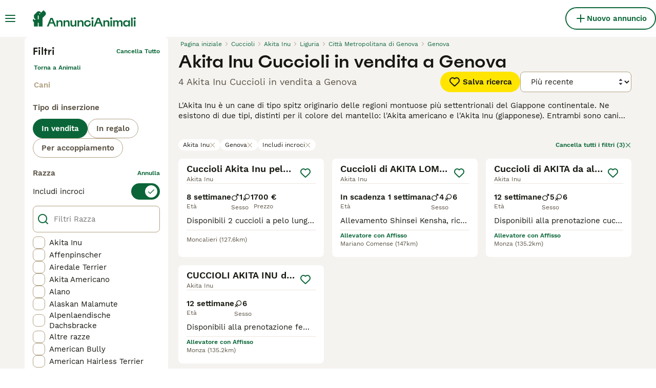

--- FILE ---
content_type: application/javascript; charset=UTF-8
request_url: https://www.annuncianimali.it/_next/static/chunks/runtime-1b7992f2585af220.js
body_size: 4389
content:
(()=>{"use strict";var e,a,c,t,d,f,b,r,s,n={},o={};function i(e){var a=o[e];if(void 0!==a)return a.exports;var c=o[e]={id:e,loaded:!1,exports:{}},t=!0;try{n[e].call(c.exports,c,c.exports,i),t=!1}finally{t&&delete o[e]}return c.loaded=!0,c.exports}i.m=n,i.amdO={},e=[],i.O=(a,c,t,d)=>{if(c){d=d||0;for(var f=e.length;f>0&&e[f-1][2]>d;f--)e[f]=e[f-1];e[f]=[c,t,d];return}for(var b=1/0,f=0;f<e.length;f++){for(var[c,t,d]=e[f],r=!0,s=0;s<c.length;s++)(!1&d||b>=d)&&Object.keys(i.O).every(e=>i.O[e](c[s]))?c.splice(s--,1):(r=!1,d<b&&(b=d));if(r){e.splice(f--,1);var n=t();void 0!==n&&(a=n)}}return a},i.n=e=>{var a=e&&e.__esModule?()=>e.default:()=>e;return i.d(a,{a:a}),a},c=Object.getPrototypeOf?e=>Object.getPrototypeOf(e):e=>e.__proto__,i.t=function(e,t){if(1&t&&(e=this(e)),8&t||"object"==typeof e&&e&&(4&t&&e.__esModule||16&t&&"function"==typeof e.then))return e;var d=Object.create(null);i.r(d);var f={};a=a||[null,c({}),c([]),c(c)];for(var b=2&t&&e;"object"==typeof b&&!~a.indexOf(b);b=c(b))Object.getOwnPropertyNames(b).forEach(a=>f[a]=()=>e[a]);return f.default=()=>e,i.d(d,f),d},i.d=(e,a)=>{for(var c in a)i.o(a,c)&&!i.o(e,c)&&Object.defineProperty(e,c,{enumerable:!0,get:a[c]})},i.f={},i.e=e=>Promise.all(Object.keys(i.f).reduce((a,c)=>(i.f[c](e,a),a),[])),i.u=e=>4354===e?"static/chunks/4354-64458fa0019fea83.js":9241===e?"static/chunks/9241-0bac779cad5761ff.js":2921===e?"static/chunks/2921-f93535ae9fd42a0b.js":4394===e?"static/chunks/4394-e7bfa0f1fd370b2f.js":5625===e?"static/chunks/5625-a046e9308bc1e7e5.js":8544===e?"static/chunks/8544-058e67e7ee16b9d0.js":5566===e?"static/chunks/5566-60f4c8e03e6fc02d.js":935===e?"static/chunks/935-15deb0d73d6cd9b0.js":9088===e?"static/chunks/9088-1043213caffe8cd2.js":6719===e?"static/chunks/6719-af9e3fc8e4c18561.js":8823===e?"static/chunks/8823-f5c0b9666af08fb0.js":3880===e?"static/chunks/3880-6c802edae3b1f457.js":403===e?"static/chunks/403-6c2716152d0c60f5.js":1244===e?"static/chunks/1244-09b5c496a7f04adb.js":7945===e?"static/chunks/7945-e0f70da673a53a08.js":4410===e?"static/chunks/4410-dc3350444520e9ba.js":8066===e?"static/chunks/8066-098ff6b57de71608.js":6276===e?"static/chunks/6276-d587c95aff944c4b.js":5534===e?"static/chunks/5534-27e89fb882c39b86.js":8642===e?"static/chunks/8642-20ba5c034173c970.js":948===e?"static/chunks/948-d4740daa447a70ee.js":1820===e?"static/chunks/1820-618e7dd7e4cf1f2d.js":1902===e?"static/chunks/1902-5558360b7d57cde3.js":6896===e?"static/chunks/6896-f72488f787bd0810.js":2837===e?"static/chunks/466319ed-a712249afb334a9d.js":16===e?"static/chunks/16-195cae5c03c63869.js":"static/chunks/"+(({2246:"b16582fa",4921:"cad6d251",7225:"videojs",8522:"bf32f307"})[e]||e)+"."+({128:"a0fd68728757d03f",174:"2550846b3d8d5e7f",256:"d3b5ee2a2d8097e5",388:"395c541ac057a2cb",475:"2734e24ed80b1c2b",510:"7e1acc409e7347c0",554:"920764d2ac4704e5",594:"adb2bcfeeef19e54",650:"913ac996f3fdc70d",774:"14ed7ca41a213373",843:"d847746f49b693e8",1112:"d6f17d52598cbc04",1269:"d2d94ca3859c71fd",1355:"b5ea89331b5d4208",1418:"5ad5fad2074558f7",1603:"2550846b3d8d5e7f",2071:"042d096106c9ddc2",2079:"2550846b3d8d5e7f",2241:"37fc578740e5e258",2246:"2cd69590d6ad076e",2296:"7aeb02da14aa7669",2330:"71a4292bdbede0ad",2526:"5aaa6eb5713233b4",2660:"d7d2d34220f5b9d6",2746:"e5a5f72316c8598d",2784:"bb082bf6132ab9e7",2786:"394a12780466ca26",2870:"fd13a3bb0d854f6e",3080:"787d19745a9384b6",3224:"d847746f49b693e8",3293:"07341a977864aed6",3396:"6d4a0518b2960f92",3587:"932062bd860e6824",3760:"e8c025174ce7fec5",3808:"f181c69f87dd8c14",3947:"b834665dc1467920",3984:"2550846b3d8d5e7f",4105:"7342a69dd565ea94",4228:"ee56966c88ab60ef",4362:"2070d15ac0864b0b",4435:"e6b6e313e971ab73",4460:"2550846b3d8d5e7f",4543:"4a5764b2b0b80c35",4560:"a1eb5752bd495ef7",4574:"04eadc8e8fe4c0b6",4626:"2c00c8c2cd3b5333",4644:"8692596af0bdafe5",4679:"ea95da741a88f978",4777:"17b7da5a846e16bb",4784:"93facb29160d1e64",4831:"152379de53c189ff",4912:"20649319a24de0a6",4919:"6fa9b8d9f05f15e5",4921:"89630b40ce6f15e2",4995:"02b26cc238d62d3e",5205:"6bb2604acc1eac1e",5491:"f00bb591f5e706a5",5540:"8d3ca65870a46cc4",5568:"f2aabe9b2c8d4870",5622:"8310b072c93e28bc",5788:"10bd1472b55fca8e",5800:"284042d4f3491a34",5892:"12cd6e4354294dd6",5938:"095c8d2dc0245e0b",5975:"594d5cedd6fcfeea",6203:"13b21551f6297731",6218:"43cdb72d2ad40f07",6272:"a87c444c72e647cc",6284:"7e345d1460be8e94",6521:"9ffd2f5af577fff7",6553:"cea2992e4707c417",6578:"7f5dcdfafe432120",6812:"35d2e5a1d547076b",6819:"3ac903c79727e203",6841:"2550846b3d8d5e7f",6987:"7d255e152b7d83dd",7156:"d1b1ad2deae3eac9",7225:"0f25e16fa554b257",7314:"9de6d6f3755ca725",7317:"2550846b3d8d5e7f",7457:"1c8a4ac356d6ce98",7491:"5ecf9ecab1376910",7497:"eb7947a2f4a2bab8",7503:"42e73e588c3507bf",7650:"d681e491ee070d50",7653:"4c7f31e39a532016",7712:"580a96c3690f2f63",7793:"2550846b3d8d5e7f",7920:"40cbab0fb921267f",7982:"fab4818c4782b81a",8134:"b6e8a57c437a716c",8136:"19a45bb3448ef19f",8144:"f8d319a28b589231",8145:"23eab04ed39f1700",8149:"a640fb418e72d6b1",8314:"83eb05b71978c4d9",8341:"fdded975ee4ee19f",8522:"148ccf5a10c6651d",8627:"a3747bc6070b071d",8776:"39b6935a3f58ffef",8853:"1e3b47cb1670a984",8886:"4d90f68fe9502a8b",8971:"c9892f68ca681f3c",8974:"0f0211f8e5891a21",9053:"c4c1391b2c4468aa",9116:"40b8b1dedf0691b4",9222:"2550846b3d8d5e7f",9404:"1f68ae4b174e2b10",9487:"8c16a179b5a3c107",9602:"c30a5b4e3996e6ae",9657:"f5d34b0f0af23a21",9698:"2550846b3d8d5e7f",9768:"28a894593b450642",9797:"ec32e8a4dd7cc673",9939:"d61590e58507edcf",9993:"be84a3dc91bcf820"})[e]+".js",i.miniCssF=e=>"static/css/"+({590:"0a00d46864cbc029",1127:"130d8cf1bebb805e",1629:"58cd9dbbb72983fa",2819:"3df5e9efa5b1b10f",2940:"340f61ae94427973",3106:"8db48f5e798b8ea4",3355:"5e5ea8f7f8156799",3575:"643440d558b692f2",3867:"56838e9325b9e8a9",4189:"ec215ba85c2b3e74",4313:"7f73196235525c77",4732:"6f8703319847db42",4917:"35d971d6450fb7aa",5307:"85efb0c137c6f8e7",5379:"2cd02400d740308e",5447:"0206152aefb9f925",5717:"d77171e534cfc265",5719:"4a05f914ef2666b8",5901:"340da8839677562d",6741:"3c92438a76ee85d5",6758:"ced47ae020312bc7",7133:"9187f2823fa76ca2",7260:"27f98957c873c847",8769:"73d76ade426594a7",9346:"e5aa0f4139ee192f",9796:"097b0394b4133b90",9802:"77e33f1d381b6333",9829:"7e60f867d4a88840",9952:"897dc65cbfc227b1"})[e]+".css",i.g=function(){if("object"==typeof globalThis)return globalThis;try{return this||Function("return this")()}catch(e){if("object"==typeof window)return window}}(),i.o=(e,a)=>Object.prototype.hasOwnProperty.call(e,a),t={},i.l=(e,a,c,d)=>{if(t[e])return void t[e].push(a);if(void 0!==c)for(var f,b,r=document.getElementsByTagName("script"),s=0;s<r.length;s++){var n=r[s];if(n.getAttribute("src")==e||n.getAttribute("data-webpack")=="_N_E:"+c){f=n;break}}f||(b=!0,(f=document.createElement("script")).charset="utf-8",f.timeout=120,i.nc&&f.setAttribute("nonce",i.nc),f.setAttribute("data-webpack","_N_E:"+c),f.src=i.tu(e)),t[e]=[a];var o=(a,c)=>{f.onerror=f.onload=null,clearTimeout(u);var d=t[e];if(delete t[e],f.parentNode&&f.parentNode.removeChild(f),d&&d.forEach(e=>e(c)),a)return a(c)},u=setTimeout(o.bind(null,void 0,{type:"timeout",target:f}),12e4);f.onerror=o.bind(null,f.onerror),f.onload=o.bind(null,f.onload),b&&document.head.appendChild(f)},i.r=e=>{"u">typeof Symbol&&Symbol.toStringTag&&Object.defineProperty(e,Symbol.toStringTag,{value:"Module"}),Object.defineProperty(e,"__esModule",{value:!0})},i.nmd=e=>(e.paths=[],e.children||(e.children=[]),e),i.tt=()=>(void 0===d&&(d={createScriptURL:e=>e},"u">typeof trustedTypes&&trustedTypes.createPolicy&&(d=trustedTypes.createPolicy("nextjs#bundler",d))),d),i.tu=e=>i.tt().createScriptURL(e),i.p="/_next/",f={9121:0},i.f.miniCss=(e,a)=>{if(f[e])a.push(f[e]);else 0!==f[e]&&({590:1,1127:1,1629:1,2819:1,2940:1,3106:1,3355:1,3575:1,3867:1,4189:1,4313:1,4732:1,4917:1,5307:1,5379:1,5447:1,5717:1,5719:1,5901:1,6741:1,6758:1,7133:1,7260:1,8769:1,9346:1,9796:1,9802:1,9829:1,9952:1})[e]&&a.push(f[e]=new Promise((a,c)=>{var t,d=i.miniCssF(e),f=i.p+d;if(((e,a)=>{for(var c=document.getElementsByTagName("link"),t=0;t<c.length;t++){var d=c[t],f=d.getAttribute("data-href")||d.getAttribute("href");if("stylesheet"===d.rel&&(f===e||f===a))return d}for(var b=document.getElementsByTagName("style"),t=0;t<b.length;t++){var d=b[t],f=d.getAttribute("data-href");if(f===e||f===a)return d}})(d,f))return a();(t=document.createElement("link")).rel="stylesheet",t.type="text/css",t.onerror=t.onload=d=>{if(t.onerror=t.onload=null,"load"===d.type)a();else{var b=d&&("load"===d.type?"missing":d.type),r=d&&d.target&&d.target.href||f,s=Error("Loading CSS chunk "+e+" failed.\n("+r+")");s.code="CSS_CHUNK_LOAD_FAILED",s.type=b,s.request=r,t.parentNode.removeChild(t),c(s)}},t.href=f,function(e){if("function"==typeof _N_E_STYLE_LOAD){let{href:a,onload:c,onerror:t}=e;_N_E_STYLE_LOAD(0===a.indexOf(window.location.origin)?new URL(a).pathname:a).then(()=>null==c?void 0:c.call(e,{type:"load"}),()=>null==t?void 0:t.call(e,{}))}else document.head.appendChild(e)}(t)}).then(()=>{f[e]=0},a=>{throw delete f[e],a}))},b={9121:0,1127:0},i.f.j=(e,a)=>{var c=i.o(b,e)?b[e]:void 0;if(0!==c)if(c)a.push(c[2]);else if(/^(3(106|355|575|867)|4(189|313|732|917)|5(71[79]|90(|1)|307|379|447)|67(41|58)|9(121|346|796|802|829|952)|(162|281|876)9|1127|2940|7133|7260)$/.test(e))b[e]=0;else{var t=new Promise((a,t)=>c=b[e]=[a,t]);a.push(c[2]=t);var d=i.p+i.u(e),f=Error();i.l(d,a=>{if(i.o(b,e)&&(0!==(c=b[e])&&(b[e]=void 0),c)){var t=a&&("load"===a.type?"missing":a.type),d=a&&a.target&&a.target.src;f.message="Loading chunk "+e+" failed.\n("+t+": "+d+")",f.name="ChunkLoadError",f.type=t,f.request=d,c[1](f)}},"chunk-"+e,e)}},i.O.j=e=>0===b[e],r=(e,a)=>{var c,t,[d,f,r]=a,s=0;if(d.some(e=>0!==b[e])){for(c in f)i.o(f,c)&&(i.m[c]=f[c]);if(r)var n=r(i)}for(e&&e(a);s<d.length;s++)t=d[s],i.o(b,t)&&b[t]&&b[t][0](),b[t]=0;return i.O(n)},(s=self.webpackChunk_N_E=self.webpackChunk_N_E||[]).forEach(r.bind(null,0)),s.push=r.bind(null,s.push.bind(s))})();

--- FILE ---
content_type: application/javascript; charset=UTF-8
request_url: https://www.annuncianimali.it/_next/static/chunks/pages/%5Btype%5D/%5Bcategory%5D/%5Battribute%5D/%5B...location%5D-d556645a649ba945.js
body_size: -120
content:
(self.webpackChunk_N_E=self.webpackChunk_N_E||[]).push([[6358],{48316:(_,t,e)=>{(window.__NEXT_P=window.__NEXT_P||[]).push(["/[type]/[category]/[attribute]/[...location]",function(){return e(63670)}])},63670:(_,t,e)=>{"use strict";e.r(t),e.d(t,{__N_SSP:()=>a,default:()=>n});var u=e(44146),a=!0;let n=u.default}},_=>{_.O(0,[2867,4394,9241,5625,8544,3441,3880,935,3856,1083,403,1063,1244,2124,7945,9690,5565,4248,15,2889,8892,7853,636,6593,9895,8792],()=>_(_.s=48316)),_N_E=_.O()}]);

--- FILE ---
content_type: application/javascript; charset=UTF-8
request_url: https://www.annuncianimali.it/_next/static/SgidlVBYaufrAS7MDMcML/_buildManifest.js
body_size: 6754
content:
self.__BUILD_MANIFEST=function(s,a,e,t,c,i,n,o,d,r,u,h,p,b,f,g,l,m,k,j,y,v,w,z,I,_,P,B,D,F,x,A,N,S,E,L,M,T,U,C,H,R,q,G,J,K,O,Q,V,W,X,Y,Z,$,ss,sa,se,st,sc,si,sn,so,sd,sr,su,sh,sp,sb,sf,sg,sl,sm,sk,sj,sy,sv,sw,sz,sI,s_,sP,sB,sD,sF,sx,sA,sN,sS,sE,sL,sM,sT,sU,sC,sH,sR,sq,sG,sJ,sK,sO,sQ,sV,sW,sX,sY,sZ,s$,s4,s3,s5,s8,s0,s9,s1,s2,s7,s6,as,aa,ae,at,ac,ai,an,ao,ad,ar,au,ah,ap,ab,af,ag,al,am,ak,aj,ay,av,aw,az){return{__rewrites:{afterFiles:[{has:s,source:N,destination:N},{has:s,source:S,destination:S},{has:s,source:"/account/informazioni-banca",destination:sf},{has:s,source:"/account/coordinate-bancarie",destination:E},{has:s,source:"/account/ricerche",destination:L},{has:s,source:"/account/preferiti",destination:M},{has:s,source:"/account/annunci",destination:T},{has:s,source:"/account/annunci-gestiti",destination:U},{has:s,source:"/account/impostazioni",destination:C},{has:s,source:"/account/il-mio-profilo",destination:H},{has:s,source:"/account/i-miei-animali",destination:R},{has:s,source:"/allevamenti/:path*",destination:sg},{has:s,source:"/allevamento/:path*",destination:k},{has:s,source:"/animale-pagamento/coordinate-bancarie",destination:_},{has:s,source:"/animale-pagamento/termini-del-compratore",destination:q},{has:s,source:"/animale-pagamento/termini-del-venditore",destination:G},{has:s,source:"/animale-pagamento/verifica",destination:P},{has:s,source:"/animale-pagamento/:path*/pagare",destination:J},{has:s,source:"/animale-pagamento/:path*/complete",destination:K},{has:s,source:"/animale-pagamento/:path*/termini",destination:O},{has:s,source:"/animale-pagamento/:path*/activate-insurance",destination:sG},{has:s,source:"/animale-pagamento/collection-confirmed",destination:sl},{has:s,source:"/animali-consigli",destination:Q},{has:s,source:"/animali-consigli/preview/:path*",destination:sm},{has:s,source:"/animali-consigli/ricerca/:path*",destination:sk},{has:s,source:"/animali-consigli/:path*.html",destination:sj},{has:s,source:"/annunci/evidenza",destination:V},{has:s,source:"/annunci/evidenza/successo",destination:W},{has:s,source:"/annunci/invia/successo",destination:X},{has:s,source:"/annunci/animali/:path*",destination:sy},{has:s,source:"/annunci/:path*",destination:sv},{has:s,source:"/cani-razze/:path*",destination:Y},{has:s,source:"/cerca/:path*",destination:sw},{has:s,source:sJ,destination:sJ},{has:s,source:sK,destination:sK},{has:s,source:s2,destination:s2},{has:s,source:"/gatti-razze/:path*",destination:sz},{has:s,source:"/id-verifica",destination:Z},{has:s,source:"/id-verifica/documenti",destination:$},{has:s,source:"/id-verifica/conferma",destination:ss},{has:s,source:sa,destination:sa},{has:s,source:"/login/resetta-password",destination:se},{has:s,source:"/login/dimenticata-password",destination:st},{has:s,source:"/logout-forzato",destination:sc},{has:s,source:"/registrazione",destination:si},{has:s,source:"/registrazione/controlla-email",destination:sn},{has:s,source:"/registrazione/conferma-email/:path*",destination:sI},{has:s,source:"/registrazione/cambia-email/:path*",destination:s_},{has:s,source:"/testimoniali",destination:so},{has:s,source:"/testimoniali/:path*",destination:sP},{has:s,source:"/utente/:path*",destination:k},{has:s,source:"/appartenenza",destination:sd},{has:s,source:"/chi-siamo",destination:sB},{has:s,source:"/press",destination:sD},{has:s,source:"/privacy",destination:sF},{has:s,source:"/servizi-condizioni",destination:sx},{has:s,source:s7,destination:s7},{has:s,source:"/alta",destination:si},{has:s,source:"/alta/controlar-correo",destination:sn},{has:s,source:"/alta/confirmar-correo/:path*",destination:sI},{has:s,source:"/alta/cambiar-correo/:path*",destination:s_},{has:s,source:"/animales-consejos",destination:Q},{has:s,source:"/animales-consejos/preview/:path*",destination:sm},{has:s,source:"/animales-consejos/buscar/:path*",destination:sk},{has:s,source:"/animales-consejos/:path*.html",destination:sj},{has:s,source:"/anuncios/promocion",destination:V},{has:s,source:"/anuncios/promocion/exito",destination:W},{has:s,source:"/anuncios/enviar/exito",destination:X},{has:s,source:"/anuncios/mascotas/:path*",destination:sy},{has:s,source:"/anuncios/:path*",destination:sv},{has:s,source:"/buscar/:path*",destination:sw},{has:s,source:"/criadores/:path*",destination:sg},{has:s,source:"/criadero/:path*",destination:k},{has:s,source:"/cuenta",destination:N},{has:s,source:"/cuenta/advert-performance",destination:S},{has:s,source:"/cuenta/informacion-bancaria",destination:sf},{has:s,source:"/cuenta/detalles-banco",destination:E},{has:s,source:"/cuenta/busquedas-guardadas",destination:L},{has:s,source:"/cuenta/anuncios-favoritos",destination:M},{has:s,source:"/cuenta/mis-anuncios",destination:T},{has:s,source:"/cuenta/anuncios-gestionados",destination:U},{has:s,source:"/cuenta/configuracion",destination:C},{has:s,source:"/cuenta/mi-perfil",destination:H},{has:s,source:"/cuenta/mis-mascotas",destination:R},{has:s,source:"/login/restablecer-contrasena",destination:se},{has:s,source:"/login/recordar",destination:st},{has:s,source:"/pago-mascota/detalles-del-banco",destination:_},{has:s,source:"/pago-mascota/terminos-del-comprador",destination:q},{has:s,source:"/pago-mascota/verificacion",destination:P},{has:s,source:"/pago-mascota/terminos-del-vendedor",destination:G},{has:s,source:"/pago-mascota/:path*/pago",destination:J},{has:s,source:"/pago-mascota/:path*/complete",destination:K},{has:s,source:"/pago-mascota/:path*/terminos",destination:O},{has:s,source:"/pago-mascota/:path*/activate-insurance",destination:sG},{has:s,source:"/pago-mascota/collection-confirmed",destination:sl},{has:s,source:"/razas-gato/:path*",destination:sz},{has:s,source:"/razas-perro/:path*",destination:Y},{has:s,source:"/sesion-cerrada",destination:sc},{has:s,source:"/testimonios",destination:so},{has:s,source:"/testimonios/:path*",destination:sP},{has:s,source:"/usuario/:path*",destination:k},{has:s,source:"/verificacion-de-ID",destination:Z},{has:s,source:"/verificacion-de-ID/documentos",destination:$},{has:s,source:"/verificacion-de-ID/confirmacion",destination:ss},{has:s,source:"/afiliacion",destination:sd},{has:s,source:"/acercade",destination:sB},{has:s,source:"/prensa",destination:sD},{has:s,source:"/politica-privacidad",destination:sF},{has:s,source:"/condiciones-uso",destination:sx},{has:s,source:"/aanmelden",destination:si},{has:s,source:"/aanmelden/email-controleren",destination:sn},{has:s,source:"/aanmelden/email-bevestigen/:path*",destination:sI},{has:s,source:"/aanmelden/email-wijzigen/:path*",destination:s_},{has:s,source:"/account/bankgegevens",destination:sf},{has:s,source:"/account/bankdetails",destination:E},{has:s,source:"/account/bewaarde-zoekopdrachten",destination:L},{has:s,source:"/account/favoriete-advertenties",destination:M},{has:s,source:"/account/mijn-advertenties",destination:T},{has:s,source:"/account/beheerde-advertenties",destination:U},{has:s,source:"/account/instellingen",destination:C},{has:s,source:"/account/mijn-profiel",destination:H},{has:s,source:"/account/mijn-huisdieren",destination:R},{has:s,source:"/advertenties/promoten",destination:V},{has:s,source:"/advertenties/promoten/succesvol",destination:W},{has:s,source:"/advertenties/plaatsen/succesvol",destination:X},{has:s,source:"/advertenties/huisdieren/:path*",destination:sy},{has:s,source:"/advertenties/:path*",destination:sv},{has:s,source:"/fokkers/:path*",destination:sg},{has:s,source:"/fokker/:path*",destination:k},{has:s,source:"/gebruiker/:path*",destination:k},{has:s,source:"/geforceerd-uitloggen",destination:sc},{has:s,source:"/hondenrassen/:path*",destination:Y},{has:s,source:"/huisdier-advies",destination:Q},{has:s,source:"/huisdier-advies/preview/:path*",destination:sm},{has:s,source:"/huisdier-advies/zoeken/:path*",destination:sk},{has:s,source:"/huisdier-advies/:path*.html",destination:sj},{has:s,source:"/huisdier-betaling/bankgegevens",destination:_},{has:s,source:"/huisdier-betaling/koper-voorwaarden",destination:q},{has:s,source:"/huisdier-betaling/verificatie",destination:P},{has:s,source:"/huisdier-betaling/verkoper-voorwaarden",destination:G},{has:s,source:"/huisdier-betaling/:path*/betalen",destination:J},{has:s,source:"/huisdier-betaling/:path*/complete",destination:K},{has:s,source:"/huisdier-betaling/:path*/voorwaarden",destination:O},{has:s,source:"/huisdier-betaling/:path*/activate-insurance",destination:sG},{has:s,source:"/huisdier-betaling/collection-confirmed",destination:sl},{has:s,source:"/id-verificatie",destination:Z},{has:s,source:"/id-verificatie/documenten",destination:$},{has:s,source:"/id-verificatie/bevestiging",destination:ss},{has:s,source:"/inloggen",destination:sa},{has:s,source:"/inloggen/wachtwoord-opnieuw-instellen",destination:se},{has:s,source:"/inloggen/wachtwoord-vergeten",destination:st},{has:s,source:"/lidmaatschap",destination:sd},{has:s,source:"/over",destination:sB},{has:s,source:"/getuigenissen",destination:so},{has:s,source:"/getuigenissen/:path*",destination:sP},{has:s,source:"/pers",destination:sD},{has:s,source:"/privacybeleid",destination:sF},{has:s,source:"/voorwaarden",destination:sx},{has:s,source:"/zoeken/:path*",destination:sw},{has:s,source:"/mitt-konto",destination:N},{has:s,source:"/mitt-konto/advert-performance",destination:S},{has:s,source:"/mitt-konto/bankinformation",destination:sf},{has:s,source:"/mitt-konto/bankuppgifter",destination:E},{has:s,source:"/mitt-konto/sparade-sokningar",destination:L},{has:s,source:"/mitt-konto/favoritannonser",destination:M},{has:s,source:"/mitt-konto/mina-annonser",destination:T},{has:s,source:"/mitt-konto/hanterade-annonser",destination:U},{has:s,source:"/mitt-konto/installningar",destination:C},{has:s,source:"/mitt-konto/min-profil",destination:H},{has:s,source:"/mitt-konto/mina-husdjur",destination:R},{has:s,source:"/uppfodare/:path*",destination:sg},{has:s,source:_,destination:_},{has:s,source:q,destination:q},{has:s,source:G,destination:G},{has:s,source:P,destination:P},{has:s,source:J,destination:J},{has:s,source:K,destination:K},{has:s,source:O,destination:O},{has:s,source:"/artiklar",destination:Q},{has:s,source:"/artiklar/preview/:path*",destination:sm},{has:s,source:"/artiklar/sok/:path*",destination:sk},{has:s,source:"/artiklar/:path*.html",destination:sj},{has:s,source:"/annonser/premium",destination:V},{has:s,source:"/annonser/premium/publicerade",destination:W},{has:s,source:"/annonser/skicka/lyckades",destination:X},{has:s,source:"/annonser/hastar/:path*",destination:sy},{has:s,source:"/annonser/:path*",destination:sv},{has:s,source:Y,destination:Y},{has:s,source:"/sok/:path*",destination:sw},{has:s,source:sz,destination:sz},{has:s,source:"/id-verifiering",destination:Z},{has:s,source:"/id-verifiering/dokument",destination:$},{has:s,source:"/id-verifiering/bekraftelse",destination:ss},{has:s,source:"/logga-in",destination:sa},{has:s,source:"/logga-in/aterstall-mitt-losenord",destination:se},{has:s,source:"/logga-in/glomt-losenord",destination:st},{has:s,source:"/patvingad-utloggning",destination:sc},{has:s,source:"/skapa-konto",destination:si},{has:s,source:"/skapa-konto/kontrollera-epost",destination:sn},{has:s,source:"/skapa-konto/bekrafta-epostadress/:path*",destination:sI},{has:s,source:"/skapa-konto/byt-epost/:path*",destination:s_},{has:s,source:"/anvandare/:path*",destination:k},{has:s,source:sd,destination:sd},{has:s,source:"/testimonialer",destination:so},{has:s,source:"/testimonialer/:path*",destination:sP},{has:s,source:"/om-oss",destination:sB},{has:s,source:"/tryck-har",destination:sD},{has:s,source:"/integritetspolicy",destination:sF},{has:s,source:"/anvandarvillkor",destination:sx},{has:s,source:"/apple-app-site-association",destination:s6},{has:s,source:"/.well-known/apple-app-site-association",destination:s6},{has:s,source:"/.well-known/assetlinks.json",destination:"/mobile/assetlinks.json"},{has:s,source:"/.well-known/apple-developer-merchantid-domain-association",destination:"/mobile/apple-pay-certificate.txt"},{has:s,source:"/about/",destination:"/static/web/about/"},{has:s,source:"/privacy-policy/",destination:"/static/web/privacy-policy/"},{has:s,source:"/terms/",destination:"/static/web/terms/"},{has:s,source:"/press/",destination:"/static/web/press/"},{has:s,source:"/(.*)/mraid.js",destination:f},{has:s,source:"/wp-(.*)",destination:f},{has:s,source:"/:path*(\\.asp|\\.aspx|\\.php|\\.xml|\\.jsp)",destination:f},{has:s,source:"/(media|static)/images/:path*",destination:f},{has:s,source:"/public/immagini/:path*",destination:f},{has:s,source:"/immagini/razze/:path*",destination:f},{has:s,source:"/images/(articles|fallbacks|cachorros|criador|classifieds|foro|inz-foto|clanky-foto|puppyfotos|animal|usuario|users|breeds|veterinario|hondenrassen|hondentipfotos|hondenspeelgoed)/:path*",destination:f},{has:s,source:"/clanky/foto/:path*",destination:f},{has:s,source:"/(assets|file-manager|logos|sold|sellerprofile)/:path*",destination:f},{has:s,source:"/rest/account/:path*",destination:f},{has:s,source:"/.well-known/passkey-endpoints",destination:f},{has:s,source:"/:path*.html",destination:"/:path*"},{has:s,source:"/version/",destination:"/api/version/"},{has:s,source:"/breeder/:path*",destination:k}],beforeFiles:[],fallback:[]},__routerFilterStatic:{numItems:0,errorRate:1e-4,numBits:0,numHashes:aa,bitArray:[]},__routerFilterDynamic:{numItems:0,errorRate:1e-4,numBits:0,numHashes:aa,bitArray:[]},"/":[a,e,c,i,n,"static/chunks/8066-098ff6b57de71608.js",o,h,l,"static/css/ec02783fd52fe8ed.css","static/chunks/pages/index-cc8eebfbf36a20b2.js"],"/404":[a,ae,"static/chunks/pages/404-21caf8ec52ca9404.js"],"/_error":[a,ae,"static/chunks/pages/_error-8a481edda2f5c752.js"],"/account":[a,e,t,c,i,d,p,z,sr,u,r,o,b,g,B,su,sh,sO,sQ,sV,at,ac,"static/chunks/pages/account-f323b1b7c7f56452.js"],"/account/advert-performance":[a,e,t,d,n,sW,ai,r,b,g,an,"static/css/d48b8b2ba342dbd8.css","static/chunks/pages/account/advert-performance-0cbf5a11a0b2c7a0.js"],"/account/bank-details":[sN,a,e,t,c,i,d,sS,u,r,b,g,sX,sE,"static/css/78eacdd8d2dd6a11.css","static/chunks/pages/account/bank-details-57fb715c67079a78.js"],"/account/breeder-rewards":[a,"static/chunks/pages/account/breeder-rewards-bb315103a4910826.js"],"/account/buyer-rewards":[a,"static/chunks/pages/account/buyer-rewards-17cc086d16dc0039.js"],"/account/favorite-adverts":[a,t,p,"static/chunks/4197-7f5dcdfafe432120.js",r,b,g,m,j,D,"static/css/d4890d7bd2a74e45.css","static/chunks/pages/account/favorite-adverts-3abee636044f89ed.js"],"/account/managed-ads":[a,c,ao,r,b,g,ad,"static/css/2f6b1853436a9d18.css","static/chunks/pages/account/managed-ads-42884c648ed93b3a.js"],"/account/my-adverts":[a,e,t,d,n,sW,ai,r,b,g,m,sY,an,"static/css/60b29d73f30033df.css","static/chunks/pages/account/my-adverts-f34d1febaddac5fb.js"],"/account/my-breeders":[a,ao,r,b,g,ad,"static/css/ef15e1ca005c4515.css","static/chunks/pages/account/my-breeders-c3467176d18b67d9.js"],"/account/my-breeders/new":[a,e,t,c,i,d,z,sZ,u,su,"static/css/39a1eeab094be6d8.css","static/chunks/pages/account/my-breeders/new-892ed0734266b8f8.js"],"/account/my-pets":["static/chunks/3911-ed6e671a38475976.js",r,b,g,"static/css/1aff0f94755129ac.css","static/chunks/pages/account/my-pets-c3e452fbc39561c6.js"],"/account/my-pets/confirm-success":[a,"static/css/9eaeba789ec7b31a.css","static/chunks/pages/account/my-pets/confirm-success-17055c692a8da86a.js"],"/account/my-profile":[a,e,t,c,i,d,p,z,sr,u,r,o,b,g,B,su,sh,sO,sQ,sV,"static/css/2bb511d1011b96cc.css","static/chunks/pages/account/my-profile-1a568a90e99ced18.js"],"/account/saved-searches":[a,c,"static/chunks/6644-280b2a2fdb9442cd.js",r,b,g,"static/css/64d322ece053be28.css","static/chunks/pages/account/saved-searches-9af6ea65e4e0d9bd.js"],"/account/settings":[a,e,t,c,i,d,p,z,sr,u,r,o,b,g,B,su,sh,sO,sQ,sV,at,ac,"static/chunks/pages/account/settings-faabe786cefb6a1c.js"],"/bird-breeds":[a,F,o,x,A,"static/chunks/pages/bird-breeds-11d6bf3c70184eba.js"],"/bird-breeds/[slug]":[a,I,sL,sM,"static/chunks/pages/bird-breeds/[slug]-19c52652cda8f773.js"],"/breeders":[a,e,c,i,n,y,o,l,v,w,sT,sU,"static/chunks/pages/breeders-9340f01ee073ed13.js"],"/breeders/[category]":[a,e,c,i,n,y,o,l,v,w,sT,sU,"static/chunks/pages/breeders/[category]-fd1eb840e3a03d2e.js"],"/breeders/[category]/[attribute]":[a,e,c,i,n,y,o,l,v,w,sT,sU,"static/chunks/pages/breeders/[category]/[attribute]-a5f902475454b1a8.js"],"/breeders/[category]/[attribute]/[...location]":[a,e,c,i,n,y,o,l,v,w,sT,sU,"static/chunks/pages/breeders/[category]/[attribute]/[...location]-13329365dc7abea6.js"],"/cat-breeds":[a,F,o,x,A,"static/chunks/pages/cat-breeds-99ffbbdf1481399a.js"],"/cat-breeds/group/[slug]":[a,F,o,x,A,"static/chunks/pages/cat-breeds/group/[slug]-04c8ed40c4809107.js"],"/cat-breeds/[slug]":[a,I,sL,sM,"static/chunks/pages/cat-breeds/[slug]-26c3abc73c64c579.js"],"/chat":[s$,"static/chunks/466319ed-a712249afb334a9d.js",a,t,s4,sW,"static/chunks/16-195cae5c03c63869.js","static/css/9ab118167712e592.css","static/chunks/4027-e4d15badfd001577.js","static/chunks/4410-dc3350444520e9ba.js","static/css/9152c4e0ec525f99.css","static/chunks/pages/chat-955e51b061a9d526.js"],"/classifieds/pets/[slug]":[a,e,t,n,p,I,h,m,j,sp,s3,s5,ar,au,"static/chunks/pages/classifieds/pets/[slug]-f73d7c39729084fe.js"],"/classifieds/promote":[a,"static/css/f6b083c0d2b4c4a8.css","static/chunks/pages/classifieds/promote-58aa1729dbc65401.js"],"/classifieds/promote/success":[a,ah,r,ap,ab,"static/chunks/pages/classifieds/promote/success-379fd940bf49495b.js"],"/classifieds/submit/success":[a,ah,r,ap,ab,"static/chunks/pages/classifieds/submit/success-94710384aa906609.js"],"/classifieds/[slug]":[a,e,t,n,p,I,h,m,j,sp,s3,s5,ar,au,"static/chunks/pages/classifieds/[slug]-df8db28903816997.js"],"/create-new-listing":[s$,af,a,e,t,c,i,d,p,sr,s4,ag,al,am,u,r,sh,sp,sY,ak,aj,"static/css/406a3cf032154997.css","static/chunks/pages/create-new-listing-926af17741735ca1.js"],"/dog-breeds":[a,F,o,x,A,"static/chunks/pages/dog-breeds-5a6a26b79efd8c33.js"],"/dog-breeds/group/[slug]":[a,F,o,x,A,"static/chunks/pages/dog-breeds/group/[slug]-50f9694f054e0731.js"],"/dog-breeds/[slug]":[a,I,sL,sM,"static/chunks/pages/dog-breeds/[slug]-dba3d75be86fe8aa.js"],"/forced-logout":[a,"static/css/bb7cff8950cbd133.css","static/chunks/pages/forced-logout-3da495001c80a82c.js"],"/id-verification":[a,"static/chunks/pages/id-verification-09e3ad7a59ef930e.js"],"/id-verification/confirmation":[a,"static/chunks/pages/id-verification/confirmation-5c7657dbade01777.js"],"/id-verification/documents":[a,"static/chunks/pages/id-verification/documents-19a7f01c9c778049.js"],"/login":[a,e,t,c,i,d,"static/chunks/8215-400df06edbbf6e4d.js",u,ay,"static/css/3ac565ba214bb2be.css","static/chunks/pages/login-afd5a2cd6ba1727f.js"],"/login/forgot-password":[a,e,t,c,i,d,z,u,B,s8,"static/css/81e6ff6e666c8a6c.css","static/chunks/pages/login/forgot-password-bca0e69b63a48e12.js"],"/login/reset-password":[a,e,t,c,i,d,z,sZ,u,B,s8,"static/css/b49963de5d1f19ec.css","static/chunks/pages/login/reset-password-fdbf452ec182d3c3.js"],"/my-adverts/edit-listing":["static/chunks/pages/my-adverts/edit-listing-02d998de5d940f2e.js"],"/my-adverts/edit-listing/[slug]":[s$,af,a,e,t,c,i,d,p,sr,s4,ag,al,am,u,r,sh,sp,sY,ak,aj,"static/css/5d0f03f21e2324d9.css","static/chunks/pages/my-adverts/edit-listing/[slug]-75a6f2c554c5b378.js"],"/pay-by-pin/bank-account":[sN,a,e,t,c,i,d,sS,u,r,b,sX,sE,"static/css/e0b053180e32c2ad.css","static/chunks/pages/pay-by-pin/bank-account-d41eec80dddca042.js"],"/pay-by-pin/checkout":[a,"static/chunks/pages/pay-by-pin/checkout-8086ff545649c164.js"],"/pay-by-pin/contact-details":[a,t,c,i,d,"static/chunks/3627-71345b8c7e1bb086.js",u,su,"static/css/cc4638de2e8519ab.css","static/chunks/pages/pay-by-pin/contact-details-022ffcc2c2568eb6.js"],"/pay-by-pin/success":[a,"static/css/c503fb2e6dae2ba7.css","static/chunks/pages/pay-by-pin/success-8e74b64d811d92e2.js"],"/pay-by-pin/transactions":[sN,e,t,c,i,d,sS,u,r,b,sE,"static/css/bb2517f8f5991468.css","static/chunks/pages/pay-by-pin/transactions-e351f828f9f9e9b6.js"],"/pet-advice":[a,e,n,h,sb,"static/css/23eea95901561c70.css","static/chunks/pages/pet-advice-1ee05b08c295937b.js"],"/pet-advice/preview/[slug]":[a,e,t,n,av,h,aw,az,"static/chunks/pages/pet-advice/preview/[slug]-9f2bbd2f3d53f231.js"],"/pet-advice/search":[a,e,n,h,sb,sC,sH,"static/chunks/pages/pet-advice/search-c00333d5f25cff10.js"],"/pet-advice/search/[category]":[a,e,n,h,sb,sC,sH,"static/chunks/pages/pet-advice/search/[category]-bf26d4a1fed2b8ba.js"],"/pet-advice/search/[category]/[topic]":[a,e,n,h,sb,sC,sH,"static/chunks/pages/pet-advice/search/[category]/[topic]-22a8faac148606a3.js"],"/pet-advice/search/[category]/[topic]/[page]":[a,e,n,h,sb,sC,sH,"static/chunks/pages/pet-advice/search/[category]/[topic]/[page]-f31ec699a047d265.js"],"/pet-advice/[slug]":[a,e,t,n,av,h,aw,az,"static/chunks/pages/pet-advice/[slug]-8b7b78bb42c1d460.js"],"/pet-payment/bank-details":[sN,a,e,t,c,i,d,sS,u,sX,sE,"static/css/612ee348a6507258.css","static/chunks/pages/pet-payment/bank-details-c124c8fb4480ceb4.js"],"/pet-payment/bank-details-error":[a,"static/css/5e4bb6f197e8cce1.css","static/chunks/pages/pet-payment/bank-details-error-ac74d8ba464108fe.js"],"/pet-payment/collection-confirmed":[a,"static/css/226d763cb4a807c6.css","static/chunks/pages/pet-payment/collection-confirmed-18fe9118d4752380.js"],"/pet-payment/terms":[a,t,s0,s9,"static/chunks/pages/pet-payment/terms-36dbfb3963dea524.js"],"/pet-payment/terms-mobile":[a,t,s0,s9,"static/chunks/pages/pet-payment/terms-mobile-5c2e35d8f35228c3.js"],"/pet-payment/verification":[a,"static/css/8c86ba6ed549af3c.css","static/chunks/pages/pet-payment/verification-b17f3d3e784f0ce8.js"],"/pet-payment/[petPaymentId]/activate-insurance":[a,e,t,c,i,d,"static/chunks/6237-3f98b56d8fa235ae.js",u,"static/css/93a319f48876c0da.css","static/chunks/pages/pet-payment/[petPaymentId]/activate-insurance-5e21382082427ab1.js"],"/pet-payment/[petPaymentId]/v2/complete":[a,s1,"static/css/970a1e8d40a9c7d4.css","static/chunks/pages/pet-payment/[petPaymentId]/v2/complete-9d9491b2bc00b939.js"],"/pet-payment/[petPaymentId]/v2/pay":[a,s1,"static/css/838a03671ceff088.css","static/chunks/pages/pet-payment/[petPaymentId]/v2/pay-5ec49a15080a9310.js"],"/pet-payment/[petPaymentId]/v2/terms":[a,"static/css/5f1d2ed5971dfea2.css","static/chunks/pages/pet-payment/[petPaymentId]/v2/terms-68226e96ee7cb262.js"],"/premium/checkout":[a,s1,"static/css/d2cf6c250fbf4c48.css","static/chunks/pages/premium/checkout-acde769f903dbe74.js"],"/premium/success":[a,"static/css/b12c1e1c9d8d1d62.css","static/chunks/pages/premium/success-5bf51b0a3afd95d0.js"],"/rabbit-breeds":[a,F,o,x,A,"static/chunks/pages/rabbit-breeds-797205c7ca9188b9.js"],"/rabbit-breeds/[slug]":[a,I,sL,sM,"static/chunks/pages/rabbit-breeds/[slug]-5f99c8326f33175a.js"],"/redirect":[a,"static/css/87ac10bc3717d38a.css","static/chunks/pages/redirect-6adc2e9e693386ba.js"],"/search":[a,e,t,c,i,n,p,y,o,h,m,l,j,v,w,D,sR,sq,"static/chunks/pages/search-99e8797ba49151ca.js"],"/signup":[a,e,t,c,i,d,z,sZ,u,B,s8,ay,"static/css/710d4034172842df.css","static/chunks/pages/signup-2f96a011049f7da0.js"],"/signup/change-email/[token]":[a,r,"static/css/31e37f375f3e6f3f.css","static/chunks/pages/signup/change-email/[token]-b44ef53a424afb02.js"],"/signup/check-your-mail":[a,"static/css/ab93b453a027126c.css","static/chunks/pages/signup/check-your-mail-d7b3b6488492d9fd.js"],"/signup/confirm-email/[token]":[a,"static/css/72b829bf0afb3cec.css","static/chunks/pages/signup/confirm-email/[token]-6f7cd7c41173c607.js"],"/static/[platform]/[page]":[a,t,s0,s9,"static/chunks/pages/static/[platform]/[page]-8aa179e2e45e58de.js"],"/subscription/checkout":[a,"static/chunks/pages/subscription/checkout-043f269a484e66ea.js"],"/subscription/success":["static/css/3a31782c99ca7b23.css","static/chunks/pages/subscription/success-425dfc3b687afe02.js"],"/testimonials":[a,"static/css/3ef1446185b234d6.css","static/chunks/pages/testimonials-11e3813b8fcd6e17.js"],"/testimonials/[slug]":[a,"static/css/7fc0921c10a5408d.css","static/chunks/pages/testimonials/[slug]-889736797a7f161e.js"],"/user/[slug]":[a,t,p,I,"static/chunks/2318-98e22205efcfe62a.js",m,j,D,sp,s3,s5,"static/css/734321ed189357a1.css","static/chunks/pages/user/[slug]-730f3a0f497d5322.js"],"/vas/checkout":[a,"static/chunks/pages/vas/checkout-f9d384dcbabaef9b.js"],"/[type]/[category]":[a,e,t,c,i,n,p,y,o,h,m,l,j,v,w,D,sR,sq,"static/chunks/pages/[type]/[category]-a4cd9312334edbb0.js"],"/[type]/[category]/[attribute]":[a,e,t,c,i,n,p,y,o,h,m,l,j,v,w,D,sR,sq,"static/chunks/pages/[type]/[category]/[attribute]-fbe2660aa216eb02.js"],"/[type]/[category]/[attribute]/[...location]":[a,e,t,c,i,n,p,y,o,h,m,l,j,v,w,D,sR,sq,"static/chunks/pages/[type]/[category]/[attribute]/[...location]-d556645a649ba945.js"],sortedPages:["/","/404","/_app","/_error",N,S,E,"/account/breeder-rewards","/account/buyer-rewards",M,U,T,"/account/my-breeders","/account/my-breeders/new",R,"/account/my-pets/confirm-success",H,L,C,"/bird-breeds","/bird-breeds/[slug]","/breeders","/breeders/[category]","/breeders/[category]/[attribute]","/breeders/[category]/[attribute]/[...location]","/cat-breeds","/cat-breeds/group/[slug]","/cat-breeds/[slug]",sJ,"/classifieds/pets/[slug]",V,W,X,"/classifieds/[slug]",sK,"/dog-breeds","/dog-breeds/group/[slug]","/dog-breeds/[slug]",sc,Z,ss,$,sa,st,se,"/my-adverts/edit-listing","/my-adverts/edit-listing/[slug]","/pay-by-pin/bank-account","/pay-by-pin/checkout","/pay-by-pin/contact-details","/pay-by-pin/success","/pay-by-pin/transactions",Q,"/pet-advice/preview/[slug]","/pet-advice/search","/pet-advice/search/[category]","/pet-advice/search/[category]/[topic]","/pet-advice/search/[category]/[topic]/[page]","/pet-advice/[slug]",_,"/pet-payment/bank-details-error",sl,"/pet-payment/terms","/pet-payment/terms-mobile",P,"/pet-payment/[petPaymentId]/activate-insurance","/pet-payment/[petPaymentId]/v2/complete","/pet-payment/[petPaymentId]/v2/pay","/pet-payment/[petPaymentId]/v2/terms","/premium/checkout","/premium/success","/rabbit-breeds","/rabbit-breeds/[slug]","/redirect","/search",si,"/signup/change-email/[token]",sn,"/signup/confirm-email/[token]","/static/[platform]/[page]","/subscription/checkout","/subscription/success",so,"/testimonials/[slug]","/user/[slug]","/vas/checkout","/[type]/[category]","/[type]/[category]/[attribute]","/[type]/[category]/[attribute]/[...location]"]}}(void 0,"static/chunks/2867-05fbb03ac3179292.js","static/chunks/4394-e7bfa0f1fd370b2f.js","static/chunks/9241-0bac779cad5761ff.js","static/chunks/5625-a046e9308bc1e7e5.js","static/chunks/8544-058e67e7ee16b9d0.js","static/chunks/3441-b744f6e6b60bb659.js","static/chunks/3856-5b0044212e52d9fb.js","static/chunks/5566-60f4c8e03e6fc02d.js","static/chunks/6719-af9e3fc8e4c18561.js","static/chunks/9088-1043213caffe8cd2.js","static/chunks/1083-a2a2c958568b814b.js","static/chunks/3880-6c802edae3b1f457.js","static/chunks/4354-64458fa0019fea83.js","/404/","static/chunks/518-480daa1e3e46dcee.js","static/chunks/1063-8df48c39d4284551.js","static/chunks/403-6c2716152d0c60f5.js","/user/:path*","static/chunks/1244-09b5c496a7f04adb.js","static/chunks/935-15deb0d73d6cd9b0.js","static/css/f0efc6a22facc828.css","static/chunks/2124-03715f2bdfb7e5de.js","static/chunks/6276-d587c95aff944c4b.js","static/chunks/2921-f93535ae9fd42a0b.js","/pet-payment/bank-details","/pet-payment/verification","static/chunks/5534-27e89fb882c39b86.js","static/chunks/7945-e0f70da673a53a08.js","static/chunks/3470-ec61b961c2fb50cd.js","static/chunks/1288-41e502e049512ab6.js","static/css/d358222f667c264a.css","/account","/account/advert-performance","/account/bank-details","/account/saved-searches","/account/favorite-adverts","/account/my-adverts","/account/managed-ads","/account/settings","/account/my-profile","/account/my-pets","/pet-payment/buyer-terms","/pet-payment/seller-terms","/pet-payment/:path*/pay","/pet-payment/:path*/complete","/pet-payment/:path*/terms","/pet-advice","/classifieds/promote","/classifieds/promote/success","/classifieds/submit/success","/dog-breeds/:path*","/id-verification","/id-verification/documents","/id-verification/confirmation","/login","/login/reset-password","/login/forgot-password","/forced-logout","/signup","/signup/check-your-mail","/testimonials","/subscription","static/chunks/7710-ea5de99ad2d37c94.js","static/chunks/1820-618e7dd7e4cf1f2d.js","static/chunks/2221-5ba065e2e430e99d.js","static/chunks/4570-38ace8542405cabf.js","static/chunks/4748-8a34d1d5a591bfc4.js","/account/bank-information","/breeders/:path*","/pet-payment/collection-confirmed","/pet-advice/preview/:path*","/pet-advice/search/:path*","/pet-advice/:path*","/classifieds/pets/:path*","/classifieds/:path*","/search/:path*","/cat-breeds/:path*","/signup/confirm-email/:path*","/signup/change-email/:path*","/testimonials/:path*","/static/web/about","/static/web/press","/static/web/privacy-policy","/static/web/terms",0,"static/chunks/2c7c69dd-03c441e43cf92af0.js","static/chunks/4158-d567ce45b2b0328c.js","static/chunks/1313-16216f4125e4fc4f.js","static/css/4e5bb11fb9cd45ef.css","static/chunks/9215-7d8c48bb9081c331.js","static/chunks/2770-99f6a02edda3e8da.js","static/css/584b9b32c5748840.css","static/chunks/4240-ab03a0d20bd3edcd.js","static/css/3bcb1fa166c83f08.css","static/css/778bf69674484bbf.css","static/chunks/9690-ff1d06ae831165df.js","/pet-payment/:path*/activate-insurance","/chat","/create-new-listing","static/css/130d8cf1bebb805e.css","static/css/e5e755dc213022a9.css","static/chunks/274-795fa5bf52897555.js","static/chunks/1479-43255d18b47ce1f6.js","static/chunks/6896-f72488f787bd0810.js","static/chunks/6681-f430488131b54339.js","static/chunks/5638-1b0bc8d8172f1307.js","static/chunks/07c2d338-d344ce5ea0135823.js","static/chunks/6330-308fef57be377155.js","static/css/65a6079d304caa4f.css","static/chunks/8335-bd70d2e77712c278.js","static/chunks/8642-20ba5c034173c970.js","static/chunks/9826-16efe41bd86da9df.js","static/css/db8d72c95fe44284.css","static/chunks/1902-5558360b7d57cde3.js","/my-adverts/edit-listing/:path*","/vas/checkout/","/mobile/apple-app-site-association.json",0,NaN,"static/css/4ad36388f8bf1727.css","static/chunks/4416-fc9e337d2a17ed62.js","static/css/95aa36f698afa7c5.css","static/chunks/3944-5e8579cfe93e480f.js","static/chunks/2028-c78a2aaa7663cb07.js","static/chunks/7944-3788d689f9af629f.js","static/chunks/9748-6b90db32f738e077.js","static/css/b99f76bdc5c7f7d4.css","static/chunks/1655-0d4dc359ce53dd90.js","static/chunks/1946-5258c025df73217f.js","static/chunks/9388-4997167cf20307e6.js","static/css/475aae6618347cdd.css","static/chunks/2bd5674f-318ea1e5a6a5923f.js","static/chunks/948-d4740daa447a70ee.js","static/css/54c65979c30d9288.css","static/chunks/5669-df64a140a6b815d4.js","static/css/0de9e776dc706fb7.css","static/chunks/6039-695a7d812cf553ca.js","static/chunks/5284-d814d04a1c3ef74e.js","static/chunks/8823-f5c0b9666af08fb0.js","static/chunks/8815-6c7d997ecce13f7b.js","static/css/2a285bbcef3f0252.css"),self.__BUILD_MANIFEST_CB&&self.__BUILD_MANIFEST_CB();